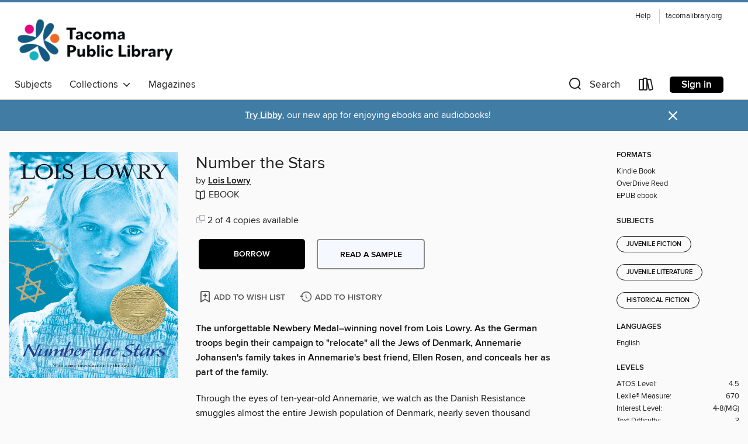

--- FILE ---
content_type: text/css; charset=utf-8
request_url: https://tacoma.overdrive.com/assets/v3/css/45b2cd3100fbdebbdb6e3d5fa7e06ec7/colors.css?primary=%23373838&primaryR=55&primaryG=56&primaryB=56&primaryFontColor=%23fff&secondary=%23417ca5&secondaryR=65&secondaryG=124&secondaryB=165&secondaryFontColor=%23fff&bannerIsSecondaryColor=false&defaultColor=%23222
body_size: 1583
content:
.primary-color{color:#373838!important}.primary-fill{fill:#373838!important}.primary-background{background-color:#373838}.primary-font{color:#fff}.primary-font-highlight-box:before{content:'';position:absolute;display:block;top:0;bottom:0;left:0;right:0;background:#fff;opacity:.08}.primary-font-highlight-box:after{content:'';position:absolute;display:block;top:0;bottom:0;left:0;right:0;border:1px dashed #fff;opacity:.28}.secondary-font-highlight-box:before{content:'';position:absolute;display:block;top:0;bottom:0;left:0;right:0;background:#fff;opacity:.08}.secondary-font-highlight-box:after{content:'';position:absolute;display:block;top:0;bottom:0;left:0;right:0;border:1px dashed #fff;opacity:.28}.Hero .Hero-banner{background:#373838!important}.Campaign{background:#373838!important}.Campaign-title{color:#fff}.Campaign-monochrome-svg{fill:#fff}.Campaign-featuredTitle,.Campaign-featuredTitle:hover{color:#fff}.Campaign-author,.Campaign-author:hover{color:#fff}.Campaign-author:hover,.Campaign-learnMoreLink{color:#fff}.Campaign-description{color:#fff}.kindle-trouble-container .od-format-button{color:#fff!important}.button.place-a-hold.Button-holdButton{border:2px solid}.button.place-a-hold.Button-holdButton:hover{border:2px solid}.AccountPageMenu-tabListItem{border-color:#373838!important}.primary-color-hover:hover{color:#373838!important}.primary-color-focus:focus{color:#373838!important}.secondary-color{color:#417ca5!important}.secondary-fill{fill:#417ca5!important}.secondary-color-hoverable{color:#417ca5}.secondary-color-hoverable:focus,.secondary-color-hoverable:hover{color:#346384}.secondary-background{background:#417ca5!important;color:#fff!important}.secondary-color-hover:hover{color:#417ca5!important}.secondary-background-hover:hover{background:#417ca5!important}.secondary-color-focus:focus{color:#417ca5!important}.secondary-border-color{border-color:#417ca5!important}.secondary-underline{color:#417ca5!important;text-decoration:underline}.button.outline[disabled],.button.outline[disabled]:focus,.button.outline[disabled]:hover{color:#666!important;border-color:#666;background:0 0}.spinner{border-bottom:4px solid rgba(255,255,255,.2);border-left:4px solid rgba(255,255,255,.2);border-right:4px solid rgba(255,255,255,.2);border-top:4px solid rgba(255,255,255,.8)}.MergedSite .Header,.nav-container{border-top:4px solid #417ca5;background-color:#fff}.notificationDotContainer{background-color:#fff}.BrowseFormats .BrowseFormats-link.is-active:after,.BrowseFormats .BrowseFormats-link:after{background-color:#373838}.icon-account.expanded{color:#417ca5!important}.top-bar-section li:not(.has-form) a:not(.button):not(.close-advantage-tout){color:#222;background-color:#fff}.top-bar-section .open li:not(.has-form) a:not(.button):not(.close-advantage-tout){color:#222;background-color:#fff}.notification-bell-svg{fill:#222;stroke:#222}.top-bar-section ul li{color:#222;background:0 0}.top-bar-section ul li:hover{background:0 0}.top-bar-section ul .open li:not(.has-form) a:not(.button):not(.close-advantage-tout){color:#222;background-color:#fff}.content.f-dropdown div h2,.content.f-dropdown div li h2{color:#373838}.title-details .loan-button-audiobook .accordion .accordion-navigation a.primary:focus{box-shadow:none;color:#fff}.title-details .loan-button-audiobook .accordion .accordion-navigation a.primary:hover{color:#fff}.top-bar.expanded .toggle-topbar.menu-icon{color:#417ca5}nav.top-bar{background-color:#fff}nav.top-bar li.search-icon i.expanded{color:#417ca5}.top-bar.expanded .toggle-topbar.browse a{color:#417ca5}ul#lending-period-options-mobile.f-dropdown li a:after,ul#lending-period-options-mobile.f-dropdown li a:hover,ul#lending-period-options.f-dropdown li a:after,ul#lending-period-options.f-dropdown li a:hover{color:#417ca5}ul.pagination li.current a:focus,ul.pagination li.current a:hover,ul.pagination li.current button:focus,ul.pagination li.current button:hover{background:#373838}.Toaster-toast:not(.is-burnt),.sample-only-banner{background-color:#417ca5;color:#fff}.sample-only-banner__message h1,.sample-only-banner__message h2,.sample-only-banner__message h3,.sample-only-banner__message h4,.sample-only-banner__message h5,.sample-only-banner__message h6{color:#fff}.accordion-navigation .content a li:hover{color:#417ca5}.library-card-sign-up a:hover{color:#373838}span.selected,span.selected:hover{border-color:#417ca5}.collection-link.primary-color-hover:hover span.selected{border-color:#373838}.Autocompletions .Autocompletions-item.is-active{border-left:solid 2px #417ca5!important}[dir=rtl] .Autocompletions .Autocompletions-item.is-active{border-left:inherit!important;border-right:solid 2px #417ca5!important}.media-container.list-view ul li .title-container .title-contents .title-header-bar.available-title a{color:#fff;background:#417ca5}.Nav-searchIcon--desktop.is-selected{border-bottom:2px solid #417ca5}.Nav-collectionsDropLink.open .Nav-collectionsDropArrow{color:#417ca5!important}.MobileNav-roomLibraryName,.Nav-room-logo--desktop{color:#417ca5!important}.DesktopNavLinks .DesktopNavLinks-link{color:#222}.Nav-accountDropArrow{color:#222}.Nav-collectionsDropArrow{color:#222}.Nav-searchIcon--desktop{color:#222}.Nav-bookshelfIcon--desktop{color:#222}.Nav-advancedSearch{color:#222}.Nav-advancedSearch:hover{color:#222}.Nav-advancedSearch:focus{color:#222}.Nav-advancedSearchCaret{color:#222}.getACardPromoHeader p{color:#222}.MobileNav{background-color:#fff;color:#222}.MobileNav-bookshelfIcon{color:#222}.MobileNav-hamburgerIcon{color:#222}.MobileNav-submitSearch{color:#222}.MobileNav-advancedSearch{color:#000;background-color:#fff}.MobileNav-searchInput{background:0 0!important}.Nav .Nav-searchBar{border-bottom:1px solid #ccc}.MobileNav-roomLogo,.Nav-room-sub-logo--desktop{color:#666}a.Nav-backToMainCollection{color:#222}a.Nav-backToMainCollection:hover{color:#222}.Nav-topRightLink:not(:first-child){border-left:1px solid #cdccd1}[dir=rtl] .Nav-topRightLink:not(:first-child){border-left:inherit;border-right:1px solid #cdccd1}.search-bar input{background:#fff!important}.MobileNav-clearSearchIcon,.Nav-clearSearch{background:#555}p.advantage-tout-text{color:#222}p.advantage-tout-text:hover{color:#222}